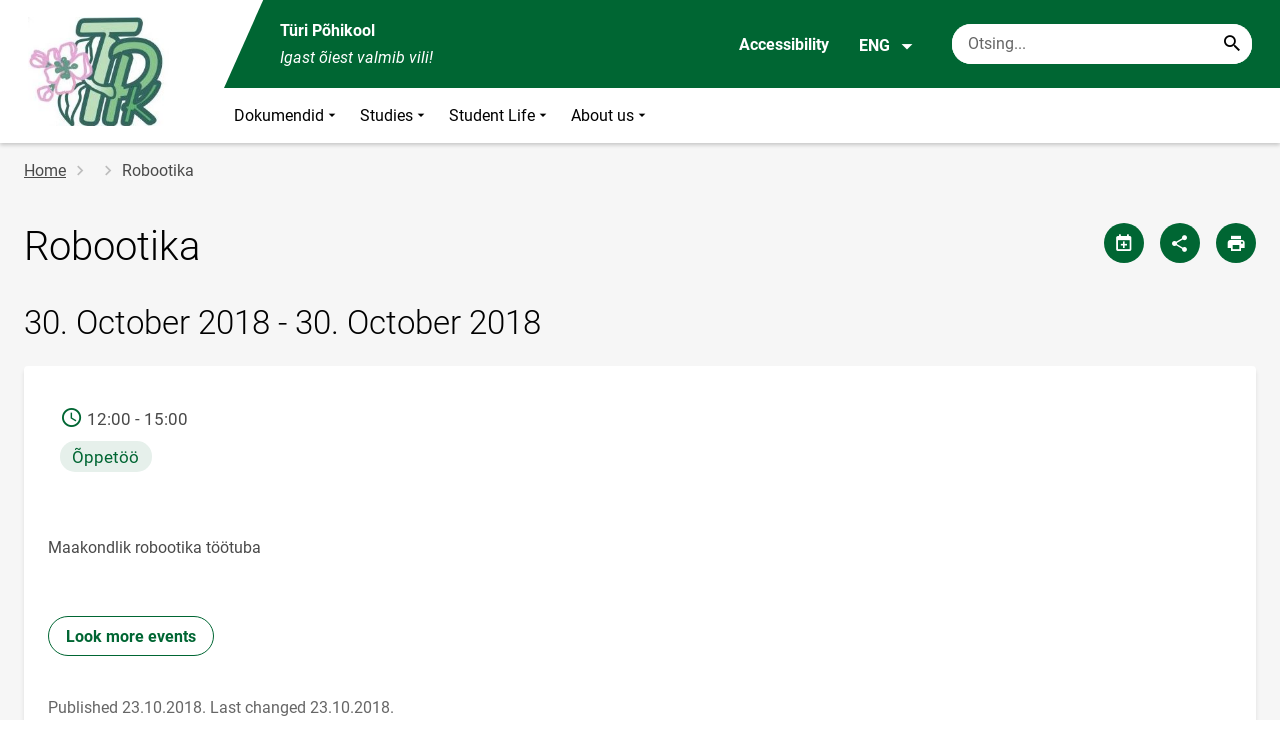

--- FILE ---
content_type: text/html; charset=UTF-8
request_url: https://www.tyripk.ee/en/node/302
body_size: 8138
content:
<!DOCTYPE html>
<html lang="en" dir="ltr" prefix="content: http://purl.org/rss/1.0/modules/content/  dc: http://purl.org/dc/terms/  foaf: http://xmlns.com/foaf/0.1/  og: http://ogp.me/ns#  rdfs: http://www.w3.org/2000/01/rdf-schema#  schema: http://schema.org/  sioc: http://rdfs.org/sioc/ns#  sioct: http://rdfs.org/sioc/types#  skos: http://www.w3.org/2004/02/skos/core#  xsd: http://www.w3.org/2001/XMLSchema# " >
  <head>
      <script>
    // Consent Mode defaults BEFORE GTM loads
    window.dataLayer = window.dataLayer || [];
    function gtag(){ dataLayer.push(arguments); }
    gtag('consent', 'default', {
      analytics_storage: 'denied',
      ad_storage: 'denied',
      ad_user_data: 'denied',
      ad_personalization: 'denied',
      functionality_storage: 'granted',
      security_storage: 'granted',
      wait_for_update: 500
    });
  </script>
  <script>
    if (!window.DOMAIN_NAME) {
      var h = location.hostname.replace(/^www\./, '');
      var parts = h.split('.');
      // naive eTLD+1; fine for .ee
      window.DOMAIN_NAME = parts.slice(-2).join('.');
    }
  </script>
    <meta charset="utf-8" />
<meta name="description" content="Maakondlik robootika töötuba" />
<link rel="canonical" href="https://www.tyripk.ee/et/sundmuste-kalender/robootika" />
<meta property="og:site_name" content="Türi Põhikool" />
<meta property="og:type" content="article" />
<meta property="og:url" content="https://www.tyripk.ee/et/sundmuste-kalender/robootika" />
<meta property="og:title" content="Robootika" />
<meta property="og:description" content="Maakondlik robootika töötuba" />
<meta property="og:image" content="" />
<meta property="article:published_time" content="2018-10-23T17:15:46+03:00" />
<meta property="article:modified_time" content="2018-10-23T17:15:46+03:00" />
<meta name="twitter:card" content="summary" />
<meta name="twitter:description" content="Maakondlik robootika töötuba" />
<meta name="twitter:title" content="Robootika" />
<meta name="twitter:image" content="" />
<meta name="Generator" content="Drupal 10 (https://www.drupal.org)" />
<meta name="MobileOptimized" content="width" />
<meta name="HandheldFriendly" content="true" />
<meta name="viewport" content="width=device-width, initial-scale=1.0" />
<link rel="icon" href="https://www.tyripk.ee/sites/tyripk.ee/files/avalogo.ico" type="image/vnd.microsoft.icon" />
<link rel="alternate" hreflang="et" href="https://www.tyripk.ee/et/sundmuste-kalender/robootika" />

      <div style="display: none !important;">Git tag 0.0.20</div>
    <title>Robootika | Türi Põhikool</title>
    <link rel="stylesheet" media="all" href="/sites/tyripk.ee/files/css/css_a0c5pbRMPOeS_9WvK4B_ZBbcpE_Wr8Mubxty5CDtjzI.css?delta=0&amp;language=en&amp;theme=harno_theme&amp;include=eJx1yNENwCAIBcCFbB3JPJWoCYoB_HD7TtD7vCJKserZ4LcOsLTQoUuSd5oUG0sGP-aXx2rBCFp6wh4Jx6XI3ExO8eeDXXOaMcPoA4XjKYI" />
<link rel="stylesheet" media="all" href="/sites/tyripk.ee/files/css/css_S_KYeTFbFfBVYly45FrGRR7MNzZkaK80vj8RS5W060s.css?delta=1&amp;language=en&amp;theme=harno_theme&amp;include=eJx1yNENwCAIBcCFbB3JPJWoCYoB_HD7TtD7vCJKserZ4LcOsLTQoUuSd5oUG0sGP-aXx2rBCFp6wh4Jx6XI3ExO8eeDXXOaMcPoA4XjKYI" />

    
          <link rel="shortcut icon" href="https://www.tyripk.ee/sites/tyripk.ee/files/avalogo.ico" type="image/vnd.microsoft.icon">
        <style>
      :root {
                    --main-highlight:#006633;
                    --lighten-highlight:#e6f0eb;
                    --secondary-highlight:#393a4d;
                  }
    </style>
      <script>
        var ariaLabels = {
          share: 'share picture',
          print: 'print picture',
          download: 'download picture',
          close: 'close modal',
          pause: 'Pause slider',
          start: 'Start slider',
        }
      </script>
  </head>
  <body class="path-node node--type-calendar">
    <div class="accessibility" aria-expanded="false" aria-labelledby="accessibility-id">
      <span id="accessibility-id" class="sr-only">Accessibility modal</span>
      <div class="container">
        <button class="btn btn-close-accessibility">
          <span class="sr-only">Close accessibility modal</span>
          <i class="mdi mdi-close" aria-hidden="true"></i>
        </button><!--/btn btn-close-accessibility-->
        <div class="row">
          <div class="col-12 md-12 sm-12">
            <div class="accessibility__inner">
              <div class="row">
                <div class="col-4 md-12 sm-12">
                  <h3>Text size</h3>
                  <p>When you select a text size, it changes automatically</p>
                  <div class="form-group">
                    <div class="radio-list" role="group" aria-labelledby="accessibility-font">
                      <span id="accessibility-font" class="sr-only">Change font size</span>
                      <div class="custom-control custom-form-radio custom-form-inline">
                        <input type="radio" name="fontSize" id="input1696" class="custom-form-input" value="1x" checked>
                        <label for="input1696" class="custom-form-label size-normal">Default value</label>
                      </div><!--/custom-control custom-form-radio custom-form-inline-->
                      <div class="custom-control custom-form-radio custom-form-inline">
                        <input type="radio" name="fontSize" id="input1797" class="custom-form-input" value="2x">
                        <label for="input1797" class="custom-form-label size-2x">Large</label>
                      </div><!--/custom-control custom-form-radio custom-form-inline-->
                      <div class="custom-control custom-form-radio custom-form-inline">
                        <input type="radio" name="fontSize" id="input1898" class="custom-form-input" value="4x">
                        <label for="input1898" class="custom-form-label size-4x">Very large</label>
                      </div><!--/custom-control custom-form-radio custom-form-inline-->
                    </div><!--/radio-list-->
                  </div><!--/form-group-->
                </div><!--/col-4 md-12 sm-12-->
                <div class="col-4 md-12 sm-12">
                  <h3>Line spacing</h3>
                  <p>When you select a line spacing, it changes automatically</p>
                  <div class="form-group">
                    <div class="checkbox-list" role="group" aria-labelledby="accessibility-line-height">
                      <span id="accessibility-line-height" class="sr-only">Change line height</span>
                      <div class="custom-control custom-checkbox custom-form-inline">
                        <input type="checkbox" name="paragraphSpacing" id="input1664" class="custom-form-input" value="high">
                        <label for="input1664" class="custom-form-label">Increase paragraph breaks</label>
                      </div><!--/custom-control custom-form-radio custom-form-inline-->
                      <div class="custom-control custom-checkbox custom-form-inline word-spacing">
                        <input type="checkbox" name="wordSpacing" id="input1774" class="custom-form-input" value="high">
                        <label for="input1774" class="custom-form-label">Increase word spacing</label>
                      </div><!--/custom-control custom-form-radio custom-form-inline-->
                      <div class="custom-control custom-checkbox custom-form-inline letter-spacing">
                        <input type="checkbox" name="letterSpacing" id="input1884" class="custom-form-input" value="high">
                        <label for="input1884" class="custom-form-label">Increase letter spacing</label>
                      </div><!--/custom-control custom-checkbox custom-form-inline-->
                    </div><!--/checkbox-list-->
                  </div><!--/form-group-->
                </div><!--/col-4 md-12 sm-12-->
                <div class="col-4 md-12 sm-12">
                  <h3>Contrast</h3>
                  <p>When you select a contrast, it changes automatically</p>
                  <div class="form-group">
                    <div class="radio-list" role="group" aria-labelledby="accessibility-line-height">
                      <span id="accessibility-line-height" class="sr-only">Change page contrast color</span>
                      <div class="custom-control custom-form-radio custom-form-inline">
                        <input type="radio" name="pageContrast" id="input11664" class="custom-form-input" value="normal" checked>
                        <label for="input11664" class="custom-form-label">Default value</label>
                      </div><!--/custom-control custom-form-radio custom-form-inline-->
                      <div class="custom-control custom-form-radio custom-form-inline">
                        <input type="radio" name="pageContrast" id="input11774" class="custom-form-input" value="high">
                        <label for="input11774" class="custom-form-label">Black-yellow</label>
                      </div><!--/custom-control custom-form-radio custom-form-inline-->
                    </div><!--/radio-list-->
                  </div><!--/form-group-->
                                      <a href="/en/accessibility" class="btn btn-accessible-info">More information about accessibility</a>
                                  </div><!--/col-4 md-12 sm-12-->
              </div><!--/row-->
            </div><!--/accessibility__inner-->
          </div><!--/col-12 md-12 sm-12-->
        </div><!--/row-->
      </div><!--/container-->
    </div><!--/accessibility-->
    
      <div class="dialog-off-canvas-main-canvas" data-off-canvas-main-canvas>
      <div id="page-wrapper" class="main-wrapper">
  <a href="#main-content" class="skip-link">
    Skip to main content
  </a>
	<header id="header" class="main-header" role="banner" aria-label="Site header">
		<div class="container">
      <div class="header-wrapper">
        <div class="header-left">
          <a href="/en" class="header-logo-content">
                      <div class="header-logo" style="background-image: url(https://www.tyripk.ee/sites/tyripk.ee/files/logo/avalogo.jpg);">
              <img src="/themes/custom/harno_theme/static/assets/images/placeholder-2.gif" alt="Türi Põhikool">
            </div>
            <div class="header-logo-text xl-hide">
              <span>Türi Põhikool</span>
            </div>
                    </a><!--/header-logo-content-->
        </div><!--/header-left-->
        <div class="header-right">
          <div class="header-right__top">
            <div class="header-school-name">
                              <span class="school-name">Türi Põhikool</span>
                                            <span class="school-slogan"><em>Igast õiest valmib vili!</em></span>
                          </div><!--/header-school-name-->
            <button class="btn btn-header-accessibility" data-plugin="accessibility">Accessibility</button>
                          <div class="language-picker">
                <button class="language-picker__button" aria-expanded="false" aria-haspopup="true" data-plugin="languageDropdown">
                  ENG
                  <i class="mdi mdi-menu-down" aria-hidden="true"></i>
                </button><!--/language-picker__button-->
                                <div class="col-3 md-6 sm-12">
                        <div class="language-picker__dropdown" aria-describedby="language-picker-desc">
    <span class="sr-only" id="language-picker-desc">Select your language</span>
    <ul class="links language-picker__list"><li hreflang="et" data-drupal-link-system-path="node/302" class="language-picker__item"><a href="/et/sundmuste-kalender/robootika" class="language-link" hreflang="et" data-drupal-link-system-path="node/302">EST</a></li><li hreflang="en" data-drupal-link-system-path="&lt;front&gt;" class="language-picker__item"><a href="/en" class="language-link" aria-current="true" hreflang="en" data-drupal-link-system-path="&lt;front&gt;">ENG</a></li><li hreflang="ru" data-drupal-link-system-path="&lt;front&gt;" class="language-picker__item"><a href="/ru" class="language-link" hreflang="ru" data-drupal-link-system-path="&lt;front&gt;">RUS</a></li></ul>
  </div><!--/language-picker__dropdown-->
                  </div>
    
    
    <!--/col-3 sm-12-->


              </div><!--/language-picker-->
                                      <div class="form-item search-input desktop-search">
            <form action="/en/node/302" method="post" id="harno-blocks-search-api-form" accept-charset="UTF-8">
  <div class="form-item search-input">  
  <label for="edit-search-keys" class="form-label">
  </label>
    <input   placeholder="Otsing..." data-drupal-selector="edit-search-keys" data-search-api-autocomplete-search="general_search" class="form-autocomplete form-text search" data-autocomplete-path="/en/search_api_autocomplete/general_search?display=general_search&amp;filter=keys&amp;" type="text" id="edit-search-keys" name="search_keys" value="" size="10" maxlength="128" aria-label="Search box    Enter the terms you wish to search for."/>

  
                <button class="btn-link btn-search button js-form-submit form-submit btn search-submit-btn" title="Search..." data-drupal-selector="edit-submit-search" type="submit" id="edit-submit-search" name="op" value="Search..." type="submit" aria-label="Search..."></button>
        

</div>
  <input tabindex="-1"  autocomplete="off" data-drupal-selector="form-2m2zywzajcd-skj4ytpy0rasiyqtlxg1m-qoa-rafam" type="hidden" name="form_build_id" value="form-2M2ZYwZAJcd-SKJ4ytPY0rASiYqtLxG1m-qOa-rAfaM"/>

  <input tabindex="-1"  data-drupal-selector="edit-harno-blocks-search-api-form" type="hidden" name="form_id" value="harno_blocks_search_api_form"/>

</form>

      </div><!--/form-item search-input-->


                        <div class="mobile-banner">
              <div class="mobile-links">
                <button class="btn btn-mobile-search" aria-expanded="false" data-plugin="mobileSearch">
                  <span class="sr-only">Otsing</span>
                  <i class="mdi mdi-magnify" aria-hidden="true"></i>
                </button><!--/btn btn-mobile-search-->
                <button class="menu-link" data-plugin="mobileMenu" aria-label="Toggle menu" aria-expanded="false">
                  <span class="sr-only">Open/close menu</span>
                  <i class="mdi mdi-menu" aria-hidden="true"></i>
                </button><!--/menu-link-->
              </div><!--/mobile-links-->
              <div class="mobile-search-overlay">
                <div class="form-item search-input">
            <form action="/en/node/302" method="post" id="harno-blocks-search-api-form--2" accept-charset="UTF-8">
  <div class="form-item search-input">  
  <label for="edit-search-keys--2" class="form-label">
  </label>
    <input   placeholder="Otsing..." data-drupal-selector="edit-search-keys" data-search-api-autocomplete-search="general_search" class="form-autocomplete form-text search" data-autocomplete-path="/en/search_api_autocomplete/general_search?display=general_search&amp;filter=keys&amp;" type="text" id="edit-search-keys--2" name="search_keys" value="" size="10" maxlength="128" aria-label="Search box    Enter the terms you wish to search for."/>

  
                <button class="btn-link btn-search button js-form-submit form-submit btn search-submit-btn" title="Search..." data-drupal-selector="edit-submit-search" type="submit" id="edit-submit-search--2" name="op" value="Search..." type="submit" aria-label="Search..."></button>
        

</div>
  <input tabindex="-1"  autocomplete="off" data-drupal-selector="form-uzf5guty-36ciflwap7mwe9j3bjq1go75zukhtcjpgc" type="hidden" name="form_build_id" value="form-uZF5GUty-36CifLWaP7MWE9j3Bjq1gO75ZUkHTCjPGc"/>

  <input tabindex="-1"  data-drupal-selector="edit-harno-blocks-search-api-form-2" type="hidden" name="form_id" value="harno_blocks_search_api_form"/>

</form>

      </div><!--/form-item search-input-->


                <button class="btn close-btn-search" aria-label="Close menu">
                  <i class="mdi mdi-close"></i>
                </button><!--/close-btn-->
              </div><!--/mobile-search-overlay-->
              <div class="mobile-menu">
                <nav aria-label="main-navigation">
                  <ul class="main-menu mobile">
                                                                                                                                                                                                                                                                                                                                                                                                                        
                                  
    <li>
                                        
                                                                                                                                                          <a
                  href="#"
                        
      aria-expanded="false" >
    Dokumendid
                </a>

              <div class="main-menu-dropdown">
                                          
                        
                <ul class="dropdown-link-block">
                              <li class="sm-show">
                  <a href="#" class="back-to-menu" aria-label="Back to main menu">
                    <i class="mdi mdi-menu-down"></i>
                    Dokumendid
                  </a>
                </li>
                                                                                                                                                                                                                                                                                                                                                    <li>
                                                        <a  class=" mainOverride"    href="/en/dokumendid/required-documents"                  >Required documents
                              </a>
              </li>
                                                                                                                                                                                                                                                                                                                                      <li>
                                          <a  class=" mainOverride"    href="/en/dokumendid/preparatory-courses"                  >Preparatory courses
                              </a>
              </li>
                                                                                                                                                                                                                                                                                                                                      <li>
                                          <a  class=" mainOverride"    href="/en/dokumendid/admission-schedule"                  >Admission schedule
                              </a>
              </li>
                                                                                                                                                                                                                                                                                                                                      <li>
                                          <a  class=" mainOverride"    href="/en/dokumendid/student-guide"                  >Student guide
                              </a>
              </li>
                              </ul><!--/dropdown-link-block-->
            
                <ul class="dropdown-link-block">
                                                                                                                                                                                                                                                                                                                                                    <li>
                                                        <a  class=" mainOverride"    href="/en/dokumendid/interesting-reads"                  >Interesting reads
                              </a>
              </li>
                                                                                                                                                                                                                                                                                                                                      <li>
                                          <a  class=" mainOverride"    href="/en/dokumendid/development-plan"                  >Development plan
                              </a>
              </li>
                              </ul><!--/dropdown-link-block-->
            
        </div><!--/main-menu-dropdown-->
          </li>
                                        
                                  
    <li>
                                  
                                                                                                                      <a
                  href="#"
                        
      aria-expanded="false" >
    Studies
                </a>

              <div class="main-menu-dropdown">
                                          
                        
                <ul class="dropdown-link-block">
                              <li class="sm-show">
                  <a href="#" class="back-to-menu" aria-label="Back to main menu">
                    <i class="mdi mdi-menu-down"></i>
                    Studies
                  </a>
                </li>
                                                                                                                                                                                                                                                                                                                                                    <li>
                                                        <a  class=" mainOverride"    href="/en/studies/timetable"                  >Timetable
                              </a>
              </li>
                                                                                                                                                                                                                                                                                                                                      <li>
                                          <a  class=" mainOverride"    href="/en/studies/study-arrangement"                  >Study arrangement
                              </a>
              </li>
                                                                                                                                                                                                                                                                                                                                      <li>
                                          <a  class=" mainOverride"    href="/en/studies/requirements-researchers"                  >Requirements for researchers
                              </a>
              </li>
                              </ul><!--/dropdown-link-block-->
            
        </div><!--/main-menu-dropdown-->
          </li>
                                        
                                  
    <li>
                                  
                                                                                                                                              <a
                  href="#"
                        
      aria-expanded="false" >
    Student Life
                </a>

              <div class="main-menu-dropdown">
                                          
                        
                <ul class="dropdown-link-block">
                              <li class="sm-show">
                  <a href="#" class="back-to-menu" aria-label="Back to main menu">
                    <i class="mdi mdi-menu-down"></i>
                    Student Life
                  </a>
                </li>
                                                                                                                                                                                                                                                                                                                                                    <li>
                                                        <a  class=" mainOverride"    href="/en/student-life/catering"                  >Catering
                              </a>
              </li>
                                                                                                                                                                                                                                                                                                                                      <li>
                                          <a  class=" mainOverride"    href="/en/student-life/hobby-groups"                  >Hobby Groups
                              </a>
              </li>
                                                                                                                                                                                                                                                                                                                                      <li>
                                          <a  class=" mainOverride"    href="/en/student-life/school-bus"                  >School bus
                              </a>
              </li>
                                                                                                                                                                                                                                                                                                                                      <li>
                                          <a  class=" mainOverride"    href="/en/student-life/boarding-school"                  >Boarding school
                              </a>
              </li>
                              </ul><!--/dropdown-link-block-->
            
                <ul class="dropdown-link-block">
                                                                                                                                                                                                                                                                                                                                                    <li>
                                                        <a  class=" mainOverride"    href="/en/student-life/health-services"                  >Health services
                              </a>
              </li>
                              </ul><!--/dropdown-link-block-->
            
        </div><!--/main-menu-dropdown-->
          </li>
                                        
                                  
    <li>
                                  
                                                                                                                                                          <a
                  href="#"
                        
      aria-expanded="false" >
    About us
                </a>

              <div class="main-menu-dropdown">
                                          
                        
                <ul class="dropdown-link-block">
                              <li class="sm-show">
                  <a href="#" class="back-to-menu" aria-label="Back to main menu">
                    <i class="mdi mdi-menu-down"></i>
                    About us
                  </a>
                </li>
                                                                                                                                                                                                                                                                                                                                                    <li>
                                                        <a  class=" mainOverride"    href="/en/about-us/traditions"                  >Traditions
                              </a>
              </li>
                                                                                                                                                                                                                                                                                                                                      <li>
                                          <a  class=" mainOverride"    href="/en/about-us/brand-and-logo"                  >Brand and Logo
                              </a>
              </li>
                                                                                                                                                                                                                                                                                                                                      <li>
                                          <a  class=" mainOverride"    href="/en/about-us/student-council"                  >Student council
                              </a>
              </li>
                                                                                                                                                                                                                                                                                                                                      <li>
                                          <a  class=" mainOverride"    href="/en/about-us/board-trustees"                  >Board of trustees
                              </a>
              </li>
                              </ul><!--/dropdown-link-block-->
            
                <ul class="dropdown-link-block">
                                                                                                                                                                                                                                                                                                                                                    <li>
                                                        <a  class=" mainOverride"    href="/en/about-us/publications"                  >Publications
                              </a>
              </li>
                                                                                                                                                                                                                                                                                                                                      <li>
                                          <a  class=" mainOverride"    href="/en/about-us/statutes"                  >Statutes
                              </a>
              </li>
                              </ul><!--/dropdown-link-block-->
            
        </div><!--/main-menu-dropdown-->
          </li>
    
                    <li class="bg-blue">
  <a href="#" aria-expanded="false">Language:
    <strong>ENG</strong>
  </a>
  <div class="main-menu-dropdown">
    <div class="focus-trap-first" tabindex="-1"></div>
    <ul class="dropdown-link-block">
      <li>
        <a href="#" class="back-to-menu" aria-label="Back to main menu">
          <i class="mdi mdi-menu-down" aria-hidden="true"></i>
          Language
        </a>
      </li>
                        <li><a href="/en" class="language-link" aria-current="true" hreflang="en" data-drupal-link-system-path="&lt;front&gt;">ENG</a></li><li><a href="/ru" class="language-link" hreflang="ru" data-drupal-link-system-path="&lt;front&gt;">RUS</a></li>
                  </ul><!--/dropdown-link-block-->
    <div class="focus-trap-last" tabindex="-1"></div>
  </div><!--/main-menu-dropdown-->
</li>


                    <li class="bg-blue">
  <a href="#" aria-expanded="false">Accessibility</a>
  <div class="main-menu-dropdown">
    <div class="focus-trap-first" tabindex="-1"></div>
    <ul class="dropdown-link-block">
      <li>
        <a href="#" class="back-to-menu" aria-label="Back to main menu">
          <i class="mdi mdi-menu-down" aria-hidden="true"></i>
          Accessibility
        </a>
      </li>
      <li>
        <div class="accessibility accessibility--mobile">
          <div class="accessibility__inner">
            <div class="row">
              <div class="col-4 md-12 sm-12">
                <h3>Text size</h3>
                <p>When you select a text size, it changes automatically</p>
                <div class="form-group">
                  <div class="radio-list change-font" role="group" aria-labelledby="accessibility-font">
                    <span id="accessibility-font" class="sr-only">Change font size</span>
                    <div class="custom-control custom-form-radio custom-form-inline" tabindex="0">
                      <input type="radio" name="fontSize-mobile" id="input16691" class="custom-form-input" value="1x" checked>
                      <label for="input16691" class="custom-form-label size-normal">Default value</label>
                    </div><!--/custom-control custom-form-radio custom-form-inline-->
                    <div class="custom-control custom-form-radio custom-form-inline" tabindex="0">
                      <input type="radio" name="fontSize-mobile" id="input17197" class="custom-form-input" value="2x">
                      <label for="input17197" class="custom-form-label size-2x">Large</label>
                    </div><!--/custom-control custom-form-radio custom-form-inline-->
                    <div class="custom-control custom-form-radio custom-form-inline" tabindex="0">
                      <input type="radio" name="fontSize-mobile" id="input11898" class="custom-form-input" value="4x">
                      <label for="input11898" class="custom-form-label size-4x">Very large</label>
                    </div><!--/custom-control custom-form-radio custom-form-inline-->
                  </div><!--/radio-list-->
                </div><!--/form-group-->
              </div><!--/col-4 md-12 sm-12-->
              <div class="col-4 md-12 sm-12">
                <h3>Line spacing</h3>
                <p>When you select a line spacing, it changes automatically</p>
                <div class="form-group">
                  <div class="checkbox-list" role="group" aria-labelledby="accessibility-line-height">
                    <span id="accessibility-line-height" class="sr-only">Change line height</span>
                    <div class="custom-control custom-checkbox custom-form-inline">
                      <input type="checkbox" name="paragraphSpacing" id="input16641" class="custom-form-input" value="high">
                      <label for="input16641" class="custom-form-label size-normal">Increase paragraph breaks</label>
                    </div><!--/custom-control custom-form-radio custom-form-inline-->
                    <div class="custom-control custom-checkbox custom-form-inline word-spacing">
                      <input type="checkbox" name="wordSpacing" id="input17741" class="custom-form-input" value="high">
                      <label for="input17741" class="custom-form-label size-1x">Increase word spacing</label>
                    </div><!--/custom-control custom-form-radio custom-form-inline-->
                    <div class="custom-control custom-checkbox custom-form-inline letter-spacing">
                      <input type="checkbox" name="letterSpacing" id="input18841" class="custom-form-input" value="high">
                      <label for="input18841" class="custom-form-label size-2x">Increase letter spacing</label>
                    </div><!--/custom-control custom-checkbox custom-form-inline-->
                  </div><!--/checkbox-list-->
                </div><!--/form-group-->
              </div><!--/col-4 md-12 sm-12-->
              <div class="col-4 md-12 sm-12">
                <h3>Contrast</h3>
                <p>When you select a contrast, it changes automatically</p>
                <div class="form-group">
                  <div class="radio-list" role="group" aria-labelledby="accessibility-contrast">
                    <span id="accessibility-contrast" class="sr-only">Change page contrast color</span>
                    <div class="custom-control custom-form-radio custom-form-inline" tabindex="0">
                      <input type="radio" name="pageContrast-mobile" id="input1166994" class="custom-form-input" value="normal" checked>
                      <label for="input1166994" class="custom-form-label">Default value</label>
                    </div><!--/custom-control custom-form-radio custom-form-inline-->
                    <div class="custom-control custom-form-radio custom-form-inline" tabindex="0">
                      <input type="radio" name="pageContrast-mobile" id="input1177994" class="custom-form-input" value="high">
                      <label for="input1177994" class="custom-form-label">Black-yellow</label>
                    </div><!--/custom-control custom-form-radio custom-form-inline-->
                  </div><!--/radio-list-->
                </div><!--/form-group-->
                                  <a href="/accessibility" class="btn btn-accessible-info">More information about accessibility</a>
                              </div><!--/col-4 md-12 sm-12-->
            </div><!--/row-->
          </div><!--/accessibility__inner-->
        </div><!--/accessibility-->
      </li>
    </ul><!--/dropdown-link-block-->
    <div class="focus-trap-last" tabindex="-1"></div>
  </div><!--/main-menu-dropdown-->
</li>
                  </ul>
                </nav>
                <div class="main-focus-trap-last" tabindex="-1"></div>
              </div><!--/mobile-menu-->
            </div><!--/mobile-banner-->
          </div><!--/header-right__top-->

          <div class="header-right__bottom">
                          <div class="desktop-menu">
                <ul class="main-menu mobile main-menu" data-plugin="mainMenuDropdown">
                                                                                                                                                                                                                                                                                                                                                                                                                      
                                  
    <li>
                                        
                                                                                                                                                          <a
                  href="#"
                        
      aria-expanded="false" >
    Dokumendid
                </a>

              <div class="main-menu-dropdown">
                                          
                        
                <ul class="dropdown-link-block">
                              <li class="sm-show">
                  <a href="#" class="back-to-menu" aria-label="Back to main menu">
                    <i class="mdi mdi-menu-down"></i>
                    Dokumendid
                  </a>
                </li>
                                                                                                                                                                                                                                                                                                                                                    <li>
                                                        <a  class=" mainOverride"    href="/en/dokumendid/required-documents"                  >Required documents
                              </a>
              </li>
                                                                                                                                                                                                                                                                                                                                      <li>
                                          <a  class=" mainOverride"    href="/en/dokumendid/preparatory-courses"                  >Preparatory courses
                              </a>
              </li>
                                                                                                                                                                                                                                                                                                                                      <li>
                                          <a  class=" mainOverride"    href="/en/dokumendid/admission-schedule"                  >Admission schedule
                              </a>
              </li>
                                                                                                                                                                                                                                                                                                                                      <li>
                                          <a  class=" mainOverride"    href="/en/dokumendid/student-guide"                  >Student guide
                              </a>
              </li>
                              </ul><!--/dropdown-link-block-->
            
                <ul class="dropdown-link-block">
                                                                                                                                                                                                                                                                                                                                                    <li>
                                                        <a  class=" mainOverride"    href="/en/dokumendid/interesting-reads"                  >Interesting reads
                              </a>
              </li>
                                                                                                                                                                                                                                                                                                                                      <li>
                                          <a  class=" mainOverride"    href="/en/dokumendid/development-plan"                  >Development plan
                              </a>
              </li>
                              </ul><!--/dropdown-link-block-->
            
        </div><!--/main-menu-dropdown-->
          </li>
                                        
                                  
    <li>
                                  
                                                                                                                      <a
                  href="#"
                        
      aria-expanded="false" >
    Studies
                </a>

              <div class="main-menu-dropdown">
                                          
                        
                <ul class="dropdown-link-block">
                              <li class="sm-show">
                  <a href="#" class="back-to-menu" aria-label="Back to main menu">
                    <i class="mdi mdi-menu-down"></i>
                    Studies
                  </a>
                </li>
                                                                                                                                                                                                                                                                                                                                                    <li>
                                                        <a  class=" mainOverride"    href="/en/studies/timetable"                  >Timetable
                              </a>
              </li>
                                                                                                                                                                                                                                                                                                                                      <li>
                                          <a  class=" mainOverride"    href="/en/studies/study-arrangement"                  >Study arrangement
                              </a>
              </li>
                                                                                                                                                                                                                                                                                                                                      <li>
                                          <a  class=" mainOverride"    href="/en/studies/requirements-researchers"                  >Requirements for researchers
                              </a>
              </li>
                              </ul><!--/dropdown-link-block-->
            
        </div><!--/main-menu-dropdown-->
          </li>
                                        
                                  
    <li>
                                  
                                                                                                                                              <a
                  href="#"
                        
      aria-expanded="false" >
    Student Life
                </a>

              <div class="main-menu-dropdown">
                                          
                        
                <ul class="dropdown-link-block">
                              <li class="sm-show">
                  <a href="#" class="back-to-menu" aria-label="Back to main menu">
                    <i class="mdi mdi-menu-down"></i>
                    Student Life
                  </a>
                </li>
                                                                                                                                                                                                                                                                                                                                                    <li>
                                                        <a  class=" mainOverride"    href="/en/student-life/catering"                  >Catering
                              </a>
              </li>
                                                                                                                                                                                                                                                                                                                                      <li>
                                          <a  class=" mainOverride"    href="/en/student-life/hobby-groups"                  >Hobby Groups
                              </a>
              </li>
                                                                                                                                                                                                                                                                                                                                      <li>
                                          <a  class=" mainOverride"    href="/en/student-life/school-bus"                  >School bus
                              </a>
              </li>
                                                                                                                                                                                                                                                                                                                                      <li>
                                          <a  class=" mainOverride"    href="/en/student-life/boarding-school"                  >Boarding school
                              </a>
              </li>
                              </ul><!--/dropdown-link-block-->
            
                <ul class="dropdown-link-block">
                                                                                                                                                                                                                                                                                                                                                    <li>
                                                        <a  class=" mainOverride"    href="/en/student-life/health-services"                  >Health services
                              </a>
              </li>
                              </ul><!--/dropdown-link-block-->
            
        </div><!--/main-menu-dropdown-->
          </li>
                                        
                                  
    <li>
                                  
                                                                                                                                                          <a
                  href="#"
                        
      aria-expanded="false" >
    About us
                </a>

              <div class="main-menu-dropdown">
                                          
                        
                <ul class="dropdown-link-block">
                              <li class="sm-show">
                  <a href="#" class="back-to-menu" aria-label="Back to main menu">
                    <i class="mdi mdi-menu-down"></i>
                    About us
                  </a>
                </li>
                                                                                                                                                                                                                                                                                                                                                    <li>
                                                        <a  class=" mainOverride"    href="/en/about-us/traditions"                  >Traditions
                              </a>
              </li>
                                                                                                                                                                                                                                                                                                                                      <li>
                                          <a  class=" mainOverride"    href="/en/about-us/brand-and-logo"                  >Brand and Logo
                              </a>
              </li>
                                                                                                                                                                                                                                                                                                                                      <li>
                                          <a  class=" mainOverride"    href="/en/about-us/student-council"                  >Student council
                              </a>
              </li>
                                                                                                                                                                                                                                                                                                                                      <li>
                                          <a  class=" mainOverride"    href="/en/about-us/board-trustees"                  >Board of trustees
                              </a>
              </li>
                              </ul><!--/dropdown-link-block-->
            
                <ul class="dropdown-link-block">
                                                                                                                                                                                                                                                                                                                                                    <li>
                                                        <a  class=" mainOverride"    href="/en/about-us/publications"                  >Publications
                              </a>
              </li>
                                                                                                                                                                                                                                                                                                                                      <li>
                                          <a  class=" mainOverride"    href="/en/about-us/statutes"                  >Statutes
                              </a>
              </li>
                              </ul><!--/dropdown-link-block-->
            
        </div><!--/main-menu-dropdown-->
          </li>
    
                </ul>
              </div>
                      </div><!--/header-right__bottom-->
        </div><!--/header-right-->
      </div><!--/header-wrapper-->
		</div>
	</header>
  			<main class="page-main" role="main">
    		<div class="container">

                          <div class="row">
          <div class="col-12 md-12 sm-12">
                                        <nav aria-label="breadcrumb" role="navigation" aria-labelledby="system-breadcrumb">
    <h2 id="system-breadcrumb" class="visually-hidden">Breadcrumb</h2>
    <ol class="breadcrumb">
          <li class="breadcrumb-item">
                              <a href="/en">Home</a>
            
              </li>
          <li class="breadcrumb-item">
                              <a href="/en/node"></a>
            
              </li>
          <li class="breadcrumb-item">
                  Robootika
              </li>
        </ol>
  </nav>

      <!--/col-3 sm-12-->

                      </div>
        </div>
            			<div class="row">
									
      								<div  id="main-content"  class="col-12 ">
																																						                                                                                                                                                                                                                                          <div class="header-block  header-block--events event-button">
                    <div class="header-block__title-block">
                                                                              <h1>
<span>Robootika</span>
</h1>

      
                    </div>
                    <!--/__btn-block-->
                    <div class="header-block__btn-block event-header-buttons">
                                                 <a href="/ical/302" class="btn btn-primary before-add-calendar" aria-label="Share calendar" data-plugin="modal"></a>                           <a href="javascript:void(0);" class="btn btn-primary before-share" aria-label="Share" data-plugin="shareModal" data-url="https://www.tyripk.ee/en/node/302"></a>                          <a href="javascript:void(0);" class="btn btn-primary before-print sm-hide" aria-label="Print page" data-plugin="printPage"></a>                                             </div>
                    <!--/__btn-block-->
                                                                                                                                        <div class="header-block__event-block">
                          <h2>
                                                          30. October 2018
                              -

                              30. October 2018
                                                      </h2>
                        </div>
                                                            </div>
                  <!--/header-block-sidemenu-->
              
											
											
              
						    <div data-drupal-messages-fallback class="hidden"></div>
            
<article  lang="et" about="/et/sundmuste-kalender/robootika" class="node node--type-calendar node--view-mode-full clearfix content-block">
  <div class="row">
    <div class="col-12 md-12 sm-12">

      <div class="event-card event-card--detail">
                  <div class="event-time-price">
                          <span>
                <i class="mdi mdi-clock-outline" aria-hidden="true"></i>
                <span class="sr-only">Time</span>
                                  12:00 - 15:00
                              </span>
                                  </div><!--/event-time-price-->
        
                          <ul class="event-tags">
                                                            <li><a href="/calendar/events?event_type[79]=79">Õppetöö</a></li>
                                                                                                                        </ul><!--/event-tags-->
              </div><!--/event-info-header-->

      <div class="event-side-block sm-show">
        <div class="image-block">
                      
                  </div><!--/image-block-->

              </div>

      <div class="event-detail-info">
                  <div class="text-field">
            <p>
	Maakondlik robootika töötuba</p>

          </div>
                              </div><!--/event-detail-info-->

      <div class="row-spacer-40"></div>

      
                    <a href="/calendar/events" class="btn btn-secondary btn-show-more">Look more events</a>
      
    </div><!--/col-8 md-12 sm-12-->
      </div><!--/row-->

  <div class="row">
    <div class="col-12 md-12 sm-12">
      <div class="content-creating-info">
        <span>Published 23.10.2018.</span>
        <span>Last changed 23.10.2018.</span>
      </div><!--/content-creating-info-->
    </div><!--/col-12 md-12 sm-12-->
  </div><!--/row-->
</article><!--/content-block-->

      

										          				</div>
				<!--/col-12-->
			</div>
      
                    			<!--/row-->
		</div>
		<!--/container-->
	</main>
																																<footer class="main-footer">
									<div class="footer-content">
					<div class="container">
						<div class="row">
							                    <div class="col-3 md-6 sm-12">
                            <div class="block">
     <div class="block-title">
       <h4>General Contact</h4>
     </div><!--/block-title-->
     <ul class="contacts">
                <li>
           <span>Türi Põhikool</span>
         </li>
                       <li>
           <address>F.J.Wiedemanni 3a, Türi</address>
         </li>
                       <li>
           <a class="btn btn-link" href="tel:+372 53097525">+372 53097525</a>
         </li>
                       <li>
           <a class="btn btn-link" href="mailto:kool@tyripk.ee">kool@tyripk.ee</a>
         </li>
                                        </ul><!--/contact-->
   </div><!--/block-->

 
                  </div>
    
    
    <!--/col-3 sm-12-->

                <div class="col-3 md-6 sm-12">
                        <div class="block">
  <div class="block-title">
    <h4>Important contacts</h4>
  </div><!--/block-title-->
      <ul class="contacts important">
              <li>
          <span>Direktor</span>
                      <span class="bold">524&nbsp;9630</span>
                  </li>
              <li>
          <span>Õppejuht</span>
                      <span class="bold">533&nbsp;31608</span>
                  </li>
              <li>
          <span>Haldusjuht</span>
                      <span class="bold">530&nbsp;58230</span>
                  </li>
              <li>
          <span>Kooli kantselei</span>
                      <span class="bold">53097525</span>
                  </li>
          </ul><!--/contacts-->
  </div><!--/block-->

                  </div>
    
    
    <!--/col-3 sm-12-->

                <div class="col-3 md-6 sm-12">
                        
      <div  class="block" >
      <div class="block-title">
        <h4>Follow us</h4>
      </div><!--/block-title-->
      <table class="social-links-table">
        <tbody>
                  <tr>
                          <td>
                <a target="_blank" class="btn btn-link" aria-label="Facebook" href="https://www.facebook.com/tyripk/">
                  <i class="mdi mdi-facebook" aria-hidden="true"></i>Facebook</a>
              </td>
                      </tr>
                </tbody>
      </table><!--/social-links-table-->
    </div><!--/block-->
  
                  </div>
    
    
    <!--/col-3 sm-12-->

                <div class="col-3 md-6 sm-12">
                        
    <div class="block">
      <div class="block-title">
        <h4>Find quickly</h4>
      </div>
      <ul class="link-list">
                  <li>
                          <a class="btn btn-link in-new" aria-label="News" target="_blank" href="https://tyripk.ee/et/uudised">News</a>
                      </li>
                  <li>
                          <a class="btn btn-link" aria-label="Pildid" href="/et/koolielu/pildid">Pildid</a>
                      </li>
              </ul>
    </div><!--/block-->

                  </div>
    
    
    <!--/col-3 sm-12-->

                <div class="col-3 md-6 sm-12">
                        <div class="block">
  <div class="block-title">
        <h4> </h4>
      </div><!--/block-title-->
      <p>
    Reg. kood: 75037378
    </p>
  </div><!--/block-->

                  </div>
    
    
    <!--/col-3 sm-12-->



						</div>
						<!--/row-->
					</div>
					<!--/container-->
				</div>
				<!--/footer-content-->
							<div class="footer-navigation">
			<div class="container-fluid">
				<div class="footer-bottom text-center">
					<nav>
						<ul class="sitemap-nav">
							<li>
								<a href="/en">Home page</a>
							</li>
							<li>
								<a href="/en/sitemap">Sitemap</a>
							</li>
						</ul>
						<!--/sitemap-nav-->
					</nav>
					      

  

				</div>
				<!--/footer-bottom text-center-->
			</div>
			<!--/container-fluid-->
		</div>
		<!--/footer-navigation-->
	</footer>
  <button class="btn btn-secondary back-to-top" data-plugin="backToTop">
    <i class="mdi mdi-arrow-up" aria-hidden="true"></i>
    Back to top
  </button><!--/btn btn-secondary back-to-top-->
</div>
            <div class="share-wrapper" role="dialog" aria-labelledby="modal-text" aria-modal="true">
  <div class="share-modal">
    <div class="share-modal__header">
      <h5 id="modal-text">Share page</h5>
      <button class="btn-close-modal" aria-label="Close modal" tabindex="0">
        <span class="sr-only">Close modal</span>
        <i class="mdi mdi-close" aria-hidden="true"></i>
      </button>
    </div><!--/share-modal__header-->
    <div class="share-modal__body">
      <a href="#" target="_blank" class="btn btn-secondary share-facebook">
        <i class="mdi mdi-facebook" aria-hidden="true"></i>
        Facebook</a>
      <a href="#" target="_blank" class="btn btn-secondary share-twitter">
        <i class="mdi mdi-twitter" aria-hidden="true"></i>
        Twitter</a>
      <a href="#" class="btn btn-secondary copy-link" data-plugin="tooltip" title="Link is copied!" data-copyurl="https://www.tyripk.ee/en/node/302">
        <i class="mdi mdi-link-variant" aria-hidden="true"></i>
        Copy link</a>
    </div><!--/share-modal__body-->
  </div><!--/share-modal-->
</div><!--/share-wrapper-->

  </div>

    
    <script type="application/json" data-drupal-selector="drupal-settings-json">{"path":{"baseUrl":"\/","pathPrefix":"en\/","currentPath":"node\/302","currentPathIsAdmin":false,"isFront":false,"currentLanguage":"en"},"pluralDelimiter":"\u0003","suppressDeprecationErrors":true,"ajaxPageState":{"libraries":"eJx1iUEOgCAMwD6E8iQycALJxggbMfzegx68eGrTFhhNghVk9JkkAm1qi2rLrnzW42mqCTtFGKkE6DXANEnCndDQ_3SnSw3ZR1B0F8ZTBvuX-1GBJN8PWjUs","theme":"harno_theme","theme_token":null},"ajaxTrustedUrl":{"form_action_p_pvdeGsVG5zNF_XLGPTvYSKCf43t8qZYSwcfZl2uzM":true},"webform":{"dialog":{"options":{"narrow":{"title":"Narrow","width":600},"normal":{"title":"Normal","width":800},"wide":{"title":"Wide","width":1000}},"entity_type":"node","entity_id":"302"}},"search_api_autocomplete":{"general_search":{"selector":".search-submit-btn","delay":600,"min_length":3}},"user":{"uid":0,"permissionsHash":"8bc338d493ac066e92cebe92f3d2563f8b3a29abe7ab9c85c2357b05129dc9c4"}}</script>
<script src="/sites/tyripk.ee/files/js/js_Jp_86XSIKdrMk859fW1QPejR2A8x6mWN0GmE3gNzmP4.js?scope=footer&amp;delta=0&amp;language=en&amp;theme=harno_theme&amp;include=eJx1yEEOgCAMBMAPoTyJFFyhSaGk1Bh_78Wrp0mmkQ1N3tARq2gm2ZY_wqOGBbLSEk1OdLkW7VPgiD8fbuRTrcfP_WASrS9mcyaa"></script>

  </body>
</html>
